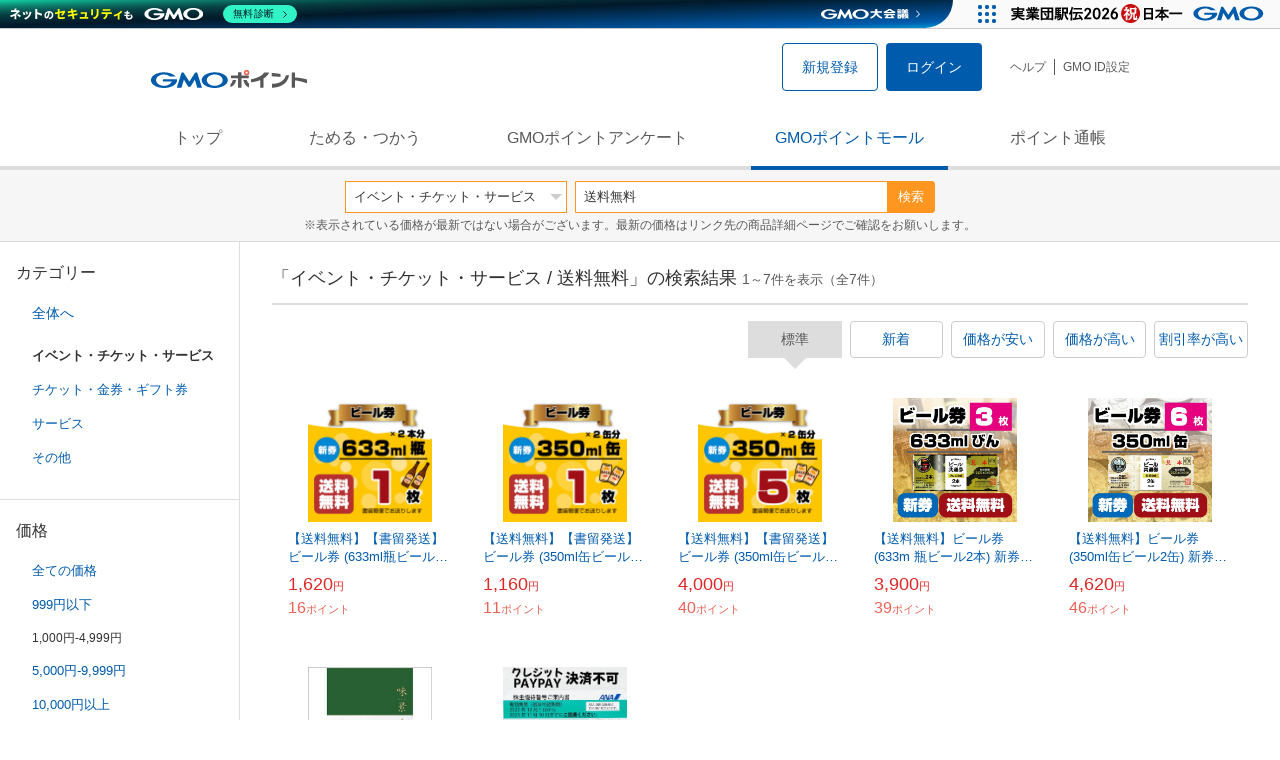

--- FILE ---
content_type: text/html; charset=UTF-8
request_url: https://point.gmo.jp/shopping/list?search_word=%E9%80%81%E6%96%99%E7%84%A1%E6%96%99&search_cateId=18&sell_price_lower=1000&sell_price_upper=4999
body_size: 6509
content:

<!DOCTYPE html>
<html lang="ja">

<head prefix="og: http://ogp.me/ns# fb: http://ogp.me/ns/fb# article: http://ogp.me/ns/article#">
    <script>(function (w, d, s, l, i) {
        w[l] = w[l] || []; w[l].push({
            'gtm.start':
                new Date().getTime(), event: 'gtm.js'
        }); var f = d.getElementsByTagName(s)[0],
            j = d.createElement(s), dl = l != 'dataLayer' ? '&l=' + l : ''; j.async = true; j.src =
                'https://www.googletagmanager.com/gtm.js?id=' + i + dl; f.parentNode.insertBefore(j, f);
    })(window, document, 'script', 'dataLayer', 'GTM-M5P9R7L');</script>
<script>
    window.ga=window.ga||function(){(ga.q=ga.q||[]).push(arguments)};ga.l=+new Date;
    ga('require', 'GTM-5TNVQVN');
    ga('send', 'pageview');
    ga('create', 'UA-55588034-1', 'auto', 'onamae-server');
    ga('onamae-server.send', 'pageview');
    ga('create', 'UA-47544241-1', 'auto', 'onamae');
    ga('onamae.send', 'pageview');
</script>
<script async src='https://www.google-analytics.com/analytics.js'></script>  <meta http-equiv="Content-Type" content="text/html; charset=UTF-8">
  <meta http-equiv="content-language" content="ja" />
  <meta http-equiv="content-style-type" content="text/css" />
  <meta http-equiv="content-script-type" content="text/javascript" />
  <link rel="icon" type="image/x-icon" href="/favicon.ico" />
  <link rel="Shortcut Icon" type="img/x-icon" href="/favicon.ico" />
        <link rel="preconnect" href="https://aff.makeshop.jp" crossorigin>
    <link rel="stylesheet" type="text/css" href="/pc/css/style.css?2511" />
<link rel="stylesheet" type="text/css" href="/vendor/slick-carousel/slick/slick.css" />
<link rel="stylesheet" type="text/css" href="/vendor/slick-carousel/slick/slick-theme.css" />
    <script type="text/javascript" src="/vendor/jquery/dist/jquery.min.js"></script> 

<script type="text/javascript" src="/vendor/js-cookie/src/js.cookie.js" defer></script>
<script type="text/javascript" src="/vendor/lazysizes/lazysizes.min.js" defer></script>
<script type="text/javascript" src="/common/js/default.js?200323" defer></script>
<script type="text/javascript" src="/common/js/jquery.cookie.js" defer></script>

<script type="text/javascript" src="/common/js/modal.js?190924" defer></script>

<script type="text/javascript" src="/vendor/slick-carousel/slick/slick.min.js" defer></script>

<script type="text/javascript" src="/common/js/tokushop.js?200717" defer></script>

<script type="text/javascript" src="/pc/js/service/slider.js?2004" defer></script>

<script type="text/javascript" src="/vendor/jquery-colorbox/jquery.colorbox-min.js" defer></script>
  <script type="text/javascript" src="/pc/js/current.js" defer></script>
    <script type="text/javascript" src="/common/js/shopping/shopping.js" defer></script>
    <link rel="stylesheet" type="text/css" href="/pc/css/views/Mall.css?2007">
  <title>イベント・チケット・サービス / 送料無料の商品一覧｜GMOポイントモール</title>
  <meta name="description" content="イベント・チケット・サービス / 送料無料の商品一覧ページです。GMOポイントがたまる＆つかえるオンラインショップが大集合！貯まったポイントはショッピングで１ポイント＝１円として使えます。" />
  <script>
  var pathname = window.location.pathname;
  if(navigator.cookieEnabled !== true && pathname.includes("error") === false && !window.navigator.userAgent.includes('GoogleAdSenseInfeed')) {
    console.log("クッキーが無効です。");
    window.location.href = "/error/supported";
  }
</script>
  <noscript>
    Javascriptが必要です。
  </noscript>
</head>

<body>
    <noscript>
    <iframe src="https://www.googletagmanager.com/ns.html?id=GTM-M5P9R7L" height="0" width="0" style="display:none;visibility:hidden"></iframe>
  </noscript>
    <!-- GMOグループヘッダー -->
<script type="text/javascript" charset="UTF-8" src="//cache.img.gmo.jp/gmo/header/script.min.js" id="gmoheadertag" async="async"></script>    <header class="l-Header">
  <div class="c-Header">
    <div class="c-Header__inner">
      <h1 class="c-Headerlogo">
        <a class="logo a-Header" href="/">
          <img src="/common/img/logo.svg" alt="GMOインターネットグループの共通ポイント「GMOポイント」" width="140" height="16">
        </a>
      </h1>
             <ul class="c-HeaderNonLogin">
        <li>
          <a class="Btn__signUp a-Header" href="/member/registration"> 新規登録 </a>
        </li>
        <li>
          <a class="Btn__primary a-Header" href="/auth/login"> ログイン </a>
        </li>
      </ul>
            <ul class="c-HeaderNavList">
        <li>
          <a href="https://faq.point.gmo.jp/" class="a-Header">ヘルプ</a>
        </li>
        <li>
          <a href="/mypage/menu" class="a-Header">GMO ID設定 </a>
        </li>
              </ul>
    </div>
                          </div>
    <nav class="c-GlobalNav">
    <ul class="c-GlobalNav__list">
      <li>
        <a id="pointtop" href="/" class="a-GlobalNav"> トップ </a>
      </li>
      <li>
        <a id="aboutservice" href="/about/service" class="a-GlobalNav">ためる・つかう</a>
      </li>
      <li>
        <a id="research" href="/research/top" class="a-GlobalNav">GMOポイントアンケート</a>
      </li>
      <li>
        <a id="shopping" href="/shopping/top" class="a-GlobalNav">GMOポイントモール</a>
      </li>
      <li>
        <a id="mypagepoint" href="/mypage/point" class="a-GlobalNav">ポイント通帳</a>
      </li>
    </ul>
  </nav>
</header><script>
  (function () {
    let pathname = window.location.pathname;
    pathname01 = pathname;
    pathname02 = pathname.split("/")[1];
    switch (pathname01) {
      case "/":
        document.getElementById('pointtop').classList.add("active"); break;
      case "/about/point":
        document.getElementById('pointtop').classList.add("active"); break;
      case "/about/id":
        document.getElementById('pointtop').classList.add("active"); break;
      case "/about/service":
        document.getElementById('aboutservice').classList.add("active"); break;
      case "/mypage/point":
        document.getElementById('mypagepoint').classList.add("active"); break;
      case "/mypage/point/":
        document.getElementById('mypagepoint').classList.add("active"); break;
      case "/mypage/point/index":
        document.getElementById('mypagepoint').classList.add("active"); break;
    }
    switch (pathname02) {
      case "research":
        document.getElementById('research').classList.add("active"); break;
      case "shopping":
        document.getElementById('shopping').classList.add("active"); break;
    }
  })()
</script>    <div class="l-ContentWrapper--mall">
  <div class="v-MallSearch">
    <form name="shoppingForm" action="/shopping/list" method="get">
  <div class="v-MallSearch__inner">
    <div class="v-MallSearchSelect categoryLP">
      <label class="v-MallSearchSelect__label">
        <select name="search_cateId" class="v-MallSearchSelect__select">
          <option value="0">全てのカテゴリーで</option>
          <option value="9">フード・菓子</option>
          <option value="17">本・雑誌・コミック</option>
          <option value="5">パソコン・周辺機器</option>
          <option value="6">家電・AV機器・カメラ</option>
          <option value="8">おもちゃ・ホビー・ゲーム</option>
          <option value="1">ファッション・ブランド</option>
          <option value="15">生活・インテリア・文具</option>
          <option value="10">ドリンク・アルコール</option>
          <option value="16">スポーツ・アウトドア・旅行</option>
          <option value="2">バッグ・靴・小物</option>
          <option value="12">ビューティ・コスメ・香水</option>
          <option value="7">CD・DVD・楽器</option>
          <option value="20">車・バイク</option>
          <option value="14">ペット・ペットグッズ</option>
          <option value="4">キッズ・ベビー・マタニティ</option>
          <option value="13">フラワー・ガーデニング</option>
          <option value="11">ヘルス・ダイエット</option>
          <option value="3">ジュエリー・アクセサリー</option>
          <option value="19">ダウンロード・コンテンツ</option>
                    <option value="18" selected="selected">イベント・チケット・サービス</option>
          <option value="21">その他</option>
                  </select>
      </label>
    </div>
    <div class="v-MallSearchForm">
      <input type="text" name="search_word" value="送料無料" placeholder="キーワードから探す" maxlength="255" class="v-MallSearchForm__inputText">
      <div class="v-MallSearchForm__inputBtn">
        <button type="submit" class="Btn_search">検索</button>
      </div>
      <input type="hidden" name="search_order_type" value="4">
      <input type="hidden" name="payment_type" value="0">
      <input type="hidden" name="search_type" value="form">
    </div>
  </div>
  </form>
  <p class="v-MallSearch__text">※表示されている価格が最新ではない場合がございます。最新の価格はリンク先の商品詳細ページでご確認をお願いします。</p>
</div>  <div class="l-Content">
    <div class="l-ContentSub--mall">
      <section class="v-MallMenu">
  <h3 class="v-MallMenu__title">カテゴリー</h3>
    <ul class="v-MallMenuList">
        <li class="v-MallMenuList__item--up">
      <a href="/shopping/list?search_word=%E9%80%81%E6%96%99%E7%84%A1%E6%96%99&amp;search_cateId=0&amp;sell_price_lower=1000&amp;sell_price_upper=4999">
        全体へ
      </a>
    </li>
    <li class="v-MallMenuList__item--present"> イベント・チケット・サービス </li>
                            <li class="v-MallMenuList__item--down">
      <a href="/shopping/list?search_word=%E9%80%81%E6%96%99%E7%84%A1%E6%96%99&amp;search_cateId=18192&amp;sell_price_lower=1000&amp;sell_price_upper=4999">
        <span class="v-MallMenuList__icon mallicon-18192"></span> チケット・金券・ギフト券
      </a>
    </li>
                <li class="v-MallMenuList__item--down">
      <a href="/shopping/list?search_word=%E9%80%81%E6%96%99%E7%84%A1%E6%96%99&amp;search_cateId=18193&amp;sell_price_lower=1000&amp;sell_price_upper=4999">
        <span class="v-MallMenuList__icon mallicon-18193"></span> サービス
      </a>
    </li>
                <li class="v-MallMenuList__item--down">
      <a href="/shopping/list?search_word=%E9%80%81%E6%96%99%E7%84%A1%E6%96%99&amp;search_cateId=18194&amp;sell_price_lower=1000&amp;sell_price_upper=4999">
        <span class="v-MallMenuList__icon mallicon-18194"></span> その他
      </a>
    </li>
              </ul>
  </section>
<section class="v-MallMenu">
  <h3 class="v-MallMenu__title">価格</h3>
  <ul class="v-MallMenuList">
            <li class="v-MallMenuList__item">
      <a href="/shopping/list?search_word=%E9%80%81%E6%96%99%E7%84%A1%E6%96%99&amp;search_cateId=18&amp;sell_price_lower=&amp;sell_price_upper=">
        全ての価格
      </a>
    </li>
                <li class="v-MallMenuList__item">
      <a href="/shopping/list?search_word=%E9%80%81%E6%96%99%E7%84%A1%E6%96%99&amp;search_cateId=18&amp;sell_price_lower=&amp;sell_price_upper=999">
        999円以下
      </a>
    </li>
                <li class="v-MallMenuList__item--selected">
      <p>1,000円-4,999円</p>
    </li>
                <li class="v-MallMenuList__item">
      <a href="/shopping/list?search_word=%E9%80%81%E6%96%99%E7%84%A1%E6%96%99&amp;search_cateId=18&amp;sell_price_lower=5000&amp;sell_price_upper=9999">
        5,000円-9,999円
      </a>
    </li>
                <li class="v-MallMenuList__item">
      <a href="/shopping/list?search_word=%E9%80%81%E6%96%99%E7%84%A1%E6%96%99&amp;search_cateId=18&amp;sell_price_lower=10000&amp;sell_price_upper=">
        10,000円以上
      </a>
    </li>
          </ul>
  <form name="shoppingForm" action="/shopping/list" method="get">
  <div class="v-MallMenuPrice__area">
    <div class="v-MallMenuPrice__inner">
      <input type="text" name="sell_price_lower" value="1000" maxlength="9" class="v-MallMenuPrice__input">
      <span class="v-MallMenuPrice__unit">円</span>
      <span class="v-MallMenuPrice__unit">〜</span>
      <input type="text" name="sell_price_upper" value="4999" maxlength="9" class="v-MallMenuPrice__input">
      <span class="v-MallMenuPrice__unit">円</span>
      <input type="hidden" name="search_word" value="送料無料">
      <input type="hidden" name="search_order_type" value="4">
      <input type="hidden" name="payment_type" value="0">
      <input type="hidden" name="search_cateId" value="18">
    </div>
    <div class="v-MallMenuPrice__btn">
      <button type="submit" class="Btn__secondary">絞り込む</button>
    </div>
  </div>
  </form>
</section>
<section class="v-MallMenu">
  <h3 class="v-MallMenu__title">支払い方法</h3>
  <div class="v-MallMenuCheck">
    <form name="shoppingForm" action="/shopping/list" method="get">
    <label class="v-MallMenuCheck__label">
            <input id="payment_type_checkbox" type="checkbox" class="v-MallMenuCheck__box" name="payment_type" value="">
            カードが使える商品のみ
    </label>
    <input type="hidden" name="search_word" value="送料無料">
    <input type="hidden" name="search_order_type" value="4">
    <input type="hidden" name="sell_price_lower" value="1000">
    <input type="hidden" name="sell_price_upper" value="4999">
    <input type="hidden" name="search_cateId" value="18">
    </form>
  </div>
</section>    </div>
    <div class="l-ContentMain--mall">
      <div class="v-MallTop">
        <div class="v-MallCardArea">
                    <h2 class="v-MallCardArea__title">
                        「イベント・チケット・サービス / 送料無料」の検索結果
                        <div class="c-PagerNumber">
              <span class="c-PagerNumber__number"> 1</span><span class="c-PagerNumber__unit">～</span><span class="c-PagerNumber__number">7</span><span class="c-PagerNumber__unit">件を表示（全</span><span class="c-PagerNumber__number">7</span><span class="c-PagerNumber__unit">件）</span>
            </div>
          </h2>
          <div class="v-MallCardArea__switchArea">
            <ul class="c-Switch">
              <li>
                                <span class="c-Switch__item--current">標準</span>
                              </li>
              <li>
                                <a href="/shopping/list?search_word=%E9%80%81%E6%96%99%E7%84%A1%E6%96%99&amp;search_cateId=18&amp;sell_price_lower=1000&amp;sell_price_upper=4999&amp;search_order_type=3">
                  <span class="c-Switch__item">新着</span>
                </a>
                              </li>
              <li>
                                <a href="/shopping/list?search_word=%E9%80%81%E6%96%99%E7%84%A1%E6%96%99&amp;search_cateId=18&amp;sell_price_lower=1000&amp;sell_price_upper=4999&amp;search_order_type=1">
                  <span class="c-Switch__item">価格が安い</span>
                </a>
                              </li>
              <li>
                                <a href="/shopping/list?search_word=%E9%80%81%E6%96%99%E7%84%A1%E6%96%99&amp;search_cateId=18&amp;sell_price_lower=1000&amp;sell_price_upper=4999&amp;search_order_type=2">
                  <span class="c-Switch__item">価格が高い</span>
                </a>
                              </li>
              <li>
                                <a href="/shopping/list?search_word=%E9%80%81%E6%96%99%E7%84%A1%E6%96%99&amp;search_cateId=18&amp;sell_price_lower=1000&amp;sell_price_upper=4999&amp;search_order_type=5">
                  <span class="c-Switch__item">割引率が高い</span>
                </a>
                              </li>
            </ul>
          </div>
                    <ul class="c-ListWrapperRow">
                                                <li class="c-ListWrapperItem">
              <a class="shop-item-link" target="blank" href="https://aff.makeshop.jp/landing.html?service_id=1&amp;shop_id=osakeee&amp;media_id=TP&amp;url=http%3A%2F%2Fwww.saketen.jp%2Fshopdetail%2F000000001728%2F" onclick="funcItemClick(&#039;18&#039;,&#039;\u9001\u6599\u7121\u6599&#039;,&#039;1728&#039;,&#039;1&#039;,&#039;0&#039;,&#039;4&#039;);funcSetItemHistoryCookie(&#039;1728&#039;,&#039;http://www.saketen.jp/shopdetail/000000001728/&#039;,&#039;&#039;,&#039;http://makeshop-multi-images.akamaized.net/osakeee/itemimages/000000001728_gneztHo.jpg&#039;,&#039;【送料無料】【書留発送】ビール券 (633ml瓶ビール2本）×1枚&#039;);">
                <dl class="c-ProductCard--mallList">
                  <dt class="c-ProductCard__thumb--mall">
                                        <img data-sizes="auto" data-src="https://point.gmo.jp/image/42c7fc26ded2b0a08ee140f677a1778adcdc320b?url=http%3A%2F%2Fmakeshop-multi-images.akamaized.net%2Fosakeee%2Fitemimages%2F000000001728_gneztHo.jpg" onerror="this.src='/common/img/shopping/img_noimage100x100.gif'" class="lazyload">
                                      </dt>
                                                      <dd class="c-ProductCard__link">
                    【送料無料】【書留発送】ビール券 (633ml瓶ビール2本）×1枚
                  </dd>
                  <dd class="c-ProductCard__price">
                    <span class="c-ProductCard__amount">1,620</span><span class="c-ProductCard__unit">円</span>
                                      </dd>
                  <dd class="c-ProductCard__point--mall">
                    <span class="c-ProductCard__amount">16</span><span class="c-ProductCard__unit">ポイント</span>
                  </dd>
                </dl>
              </a>
            </li>
                                                <li class="c-ListWrapperItem">
              <a class="shop-item-link" target="blank" href="https://aff.makeshop.jp/landing.html?service_id=1&amp;shop_id=osakeee&amp;media_id=TP&amp;url=http%3A%2F%2Fwww.saketen.jp%2Fshopdetail%2F000000001780%2F" onclick="funcItemClick(&#039;18&#039;,&#039;\u9001\u6599\u7121\u6599&#039;,&#039;1780&#039;,&#039;1&#039;,&#039;1&#039;,&#039;4&#039;);funcSetItemHistoryCookie(&#039;1780&#039;,&#039;http://www.saketen.jp/shopdetail/000000001780/&#039;,&#039;&#039;,&#039;http://makeshop-multi-images.akamaized.net/osakeee/itemimages/000000001780_bwMEGFe.jpg&#039;,&#039;【送料無料】【書留発送】ビール券 (350ml缶ビール2缶）×1枚&#039;);">
                <dl class="c-ProductCard--mallList">
                  <dt class="c-ProductCard__thumb--mall">
                                        <img data-sizes="auto" data-src="https://point.gmo.jp/image/203041dd7742ee60f4dbc2a5c18183e7ec01acef?url=http%3A%2F%2Fmakeshop-multi-images.akamaized.net%2Fosakeee%2Fitemimages%2F000000001780_bwMEGFe.jpg" onerror="this.src='/common/img/shopping/img_noimage100x100.gif'" class="lazyload">
                                      </dt>
                                                      <dd class="c-ProductCard__link">
                    【送料無料】【書留発送】ビール券 (350ml缶ビール2缶）×1枚
                  </dd>
                  <dd class="c-ProductCard__price">
                    <span class="c-ProductCard__amount">1,160</span><span class="c-ProductCard__unit">円</span>
                                      </dd>
                  <dd class="c-ProductCard__point--mall">
                    <span class="c-ProductCard__amount">11</span><span class="c-ProductCard__unit">ポイント</span>
                  </dd>
                </dl>
              </a>
            </li>
                                                <li class="c-ListWrapperItem">
              <a class="shop-item-link" target="blank" href="https://aff.makeshop.jp/landing.html?service_id=1&amp;shop_id=osakeee&amp;media_id=TP&amp;url=http%3A%2F%2Fwww.saketen.jp%2Fshopdetail%2F000000001781%2F" onclick="funcItemClick(&#039;18&#039;,&#039;\u9001\u6599\u7121\u6599&#039;,&#039;1781&#039;,&#039;1&#039;,&#039;2&#039;,&#039;4&#039;);funcSetItemHistoryCookie(&#039;1781&#039;,&#039;http://www.saketen.jp/shopdetail/000000001781/&#039;,&#039;&#039;,&#039;http://makeshop-multi-images.akamaized.net/osakeee/itemimages/000000001781_w8lPUd6.jpg&#039;,&#039;【送料無料】【書留発送】ビール券 (350ml缶ビール2缶）×5枚&#039;);">
                <dl class="c-ProductCard--mallList">
                  <dt class="c-ProductCard__thumb--mall">
                                        <img data-sizes="auto" data-src="https://point.gmo.jp/image/34d9df8e9cd8d0646388c160d022f31abbd25875?url=http%3A%2F%2Fmakeshop-multi-images.akamaized.net%2Fosakeee%2Fitemimages%2F000000001781_w8lPUd6.jpg" onerror="this.src='/common/img/shopping/img_noimage100x100.gif'" class="lazyload">
                                      </dt>
                                                      <dd class="c-ProductCard__link">
                    【送料無料】【書留発送】ビール券 (350ml缶ビール2缶）×5枚
                  </dd>
                  <dd class="c-ProductCard__price">
                    <span class="c-ProductCard__amount">4,000</span><span class="c-ProductCard__unit">円</span>
                                      </dd>
                  <dd class="c-ProductCard__point--mall">
                    <span class="c-ProductCard__amount">40</span><span class="c-ProductCard__unit">ポイント</span>
                  </dd>
                </dl>
              </a>
            </li>
                                                <li class="c-ListWrapperItem">
              <a class="shop-item-link" target="blank" href="https://aff.makeshop.jp/landing.html?service_id=1&amp;shop_id=kameya&amp;media_id=TP&amp;url=http%3A%2F%2Fwww.kameya.jp%2Fshopdetail%2F000000007530%2F" onclick="funcItemClick(&#039;18&#039;,&#039;\u9001\u6599\u7121\u6599&#039;,&#039;7530&#039;,&#039;1&#039;,&#039;3&#039;,&#039;4&#039;);funcSetItemHistoryCookie(&#039;7530&#039;,&#039;http://www.kameya.jp/shopdetail/000000007530/&#039;,&#039;&#039;,&#039;http://makeshop-multi-images.akamaized.net/kameya/itemimages/000000007530_TSWMlmW.jpg&#039;,&#039;【送料無料】ビール券(633m 瓶ビール2本) 新券：3枚 [59201-03] 書留発送&#039;);">
                <dl class="c-ProductCard--mallList">
                  <dt class="c-ProductCard__thumb--mall">
                                        <img data-sizes="auto" data-src="https://point.gmo.jp/image/bfd289a08e973538a90c62f27b794be80f119f69?url=http%3A%2F%2Fmakeshop-multi-images.akamaized.net%2Fkameya%2Fitemimages%2F000000007530_TSWMlmW.jpg" onerror="this.src='/common/img/shopping/img_noimage100x100.gif'" class="lazyload">
                                      </dt>
                                                      <dd class="c-ProductCard__link">
                    【送料無料】ビール券(633m 瓶ビール2本) 新券：3枚 [59201-03] 書留発送
                  </dd>
                  <dd class="c-ProductCard__price">
                    <span class="c-ProductCard__amount">3,900</span><span class="c-ProductCard__unit">円</span>
                                      </dd>
                  <dd class="c-ProductCard__point--mall">
                    <span class="c-ProductCard__amount">39</span><span class="c-ProductCard__unit">ポイント</span>
                  </dd>
                </dl>
              </a>
            </li>
                                                <li class="c-ListWrapperItem">
              <a class="shop-item-link" target="blank" href="https://aff.makeshop.jp/landing.html?service_id=1&amp;shop_id=kameya&amp;media_id=TP&amp;url=http%3A%2F%2Fwww.kameya.jp%2Fshopdetail%2F000000007524%2F" onclick="funcItemClick(&#039;18&#039;,&#039;\u9001\u6599\u7121\u6599&#039;,&#039;7524&#039;,&#039;1&#039;,&#039;4&#039;,&#039;4&#039;);funcSetItemHistoryCookie(&#039;7524&#039;,&#039;http://www.kameya.jp/shopdetail/000000007524/&#039;,&#039;&#039;,&#039;http://makeshop-multi-images.akamaized.net/kameya/itemimages/000000007524_l60Q9mk.jpg&#039;,&#039;【送料無料】ビール券(350ml缶ビール2缶) 新券：6枚 [59202-06] 書留発送&#039;);">
                <dl class="c-ProductCard--mallList">
                  <dt class="c-ProductCard__thumb--mall">
                                        <img data-sizes="auto" data-src="https://point.gmo.jp/image/802884afe0799d46cff84a5720d152b06bbf8912?url=http%3A%2F%2Fmakeshop-multi-images.akamaized.net%2Fkameya%2Fitemimages%2F000000007524_l60Q9mk.jpg" onerror="this.src='/common/img/shopping/img_noimage100x100.gif'" class="lazyload">
                                      </dt>
                                                      <dd class="c-ProductCard__link">
                    【送料無料】ビール券(350ml缶ビール2缶) 新券：6枚 [59202-06] 書留発送
                  </dd>
                  <dd class="c-ProductCard__price">
                    <span class="c-ProductCard__amount">4,620</span><span class="c-ProductCard__unit">円</span>
                                      </dd>
                  <dd class="c-ProductCard__point--mall">
                    <span class="c-ProductCard__amount">46</span><span class="c-ProductCard__unit">ポイント</span>
                  </dd>
                </dl>
              </a>
            </li>
                                                <li class="c-ListWrapperItem">
              <a class="shop-item-link" target="blank" href="https://aff.makeshop.jp/landing.html?service_id=1&amp;shop_id=7000&amp;media_id=TP&amp;url=http%3A%2F%2Fgift-hikari.com%2Fshopdetail%2F000000035468%2F" onclick="funcItemClick(&#039;18&#039;,&#039;\u9001\u6599\u7121\u6599&#039;,&#039;35468&#039;,&#039;1&#039;,&#039;5&#039;,&#039;4&#039;);funcSetItemHistoryCookie(&#039;35468&#039;,&#039;http://gift-hikari.com/shopdetail/000000035468/&#039;,&#039;&#039;,&#039;http://makeshop-multi-images.akamaized.net/7000/itemimages/000000035468_m4rMUFw.jpg&#039;,&#039;グルメカタログギフト　味景　～MIKAGE～　碧緑&#039;);">
                <dl class="c-ProductCard--mallList">
                  <dt class="c-ProductCard__thumb--mall">
                                        <img data-sizes="auto" data-src="https://point.gmo.jp/image/f6c93969a10e202e568d3524104d354f9c9e9605?url=http%3A%2F%2Fmakeshop-multi-images.akamaized.net%2F7000%2Fitemimages%2F000000035468_m4rMUFw.jpg" onerror="this.src='/common/img/shopping/img_noimage100x100.gif'" class="lazyload">
                                      </dt>
                                                      <dd class="c-ProductCard__link">
                    グルメカタログギフト　味景　～MIKAGE～　碧緑
                  </dd>
                  <dd class="c-ProductCard__price">
                    <span class="c-ProductCard__amount">4,290</span><span class="c-ProductCard__unit">円</span>
                                        <span class="c-ProductCard__saleMark">
                      <span class="c-ProductCard__amount">9</span><span class="c-ProductCard__unit">%OFF</span>
                    </span>
                                      </dd>
                  <dd class="c-ProductCard__point--mall">
                    <span class="c-ProductCard__amount">42</span><span class="c-ProductCard__unit">ポイント</span>
                  </dd>
                </dl>
              </a>
            </li>
                                                <li class="c-ListWrapperItem">
              <a class="shop-item-link" target="blank" href="https://aff.makeshop.jp/landing.html?service_id=1&amp;shop_id=restation&amp;media_id=TP&amp;url=http%3A%2F%2Fwww.restation.info%2Fshopdetail%2F000000051024%2F" onclick="funcItemClick(&#039;18&#039;,&#039;\u9001\u6599\u7121\u6599&#039;,&#039;51024&#039;,&#039;1&#039;,&#039;6&#039;,&#039;4&#039;);funcSetItemHistoryCookie(&#039;51024&#039;,&#039;http://www.restation.info/shopdetail/000000051024/&#039;,&#039;&#039;,&#039;http://makeshop-multi-images.akamaized.net/restation/itemimages/000000051024_P1DKWyI.jpg&#039;,&#039;【未使用】ANA全日空株主優待券1枚　使用期限2023/11/30まで有効　グリーン新券※クレジット決済PAYPAY残高決済不可&#039;);">
                <dl class="c-ProductCard--mallList">
                  <dt class="c-ProductCard__thumb--mall">
                                        <img data-sizes="auto" data-src="https://point.gmo.jp/image/0d7755644e2a42ba0cd4dd264fa7c83af9598fc9?url=http%3A%2F%2Fmakeshop-multi-images.akamaized.net%2Frestation%2Fitemimages%2F000000051024_P1DKWyI.jpg" onerror="this.src='/common/img/shopping/img_noimage100x100.gif'" class="lazyload">
                                      </dt>
                                                      <dd class="c-ProductCard__link">
                    【未使用】ANA全日空株主優待券1枚　使用期限2023/11/30まで有効　グリーン新券※クレジット決済PAYPAY残高決済不可
                  </dd>
                  <dd class="c-ProductCard__price">
                    <span class="c-ProductCard__amount">1,480</span><span class="c-ProductCard__unit">円</span>
                                      </dd>
                  <dd class="c-ProductCard__point--mall">
                    <span class="c-ProductCard__amount">14</span><span class="c-ProductCard__unit">ポイント</span>
                  </dd>
                </dl>
              </a>
            </li>
                      </ul>
          <div class="v-MallCardArea__pagerArea">
            <div class="c-PagerArea">
              <ul class="c-PagerArea__content"><li class="c-Pager__item c-Pager__item--first "><span>&laquo; 先頭</span></li>
<li class="c-Pager__item c-Pager__item--prev "><span>&lt; 前のページ</span></li>
<li class="c-Pager__item c-Pager__item c-Pager__item--current "><span>1</span></li>
<li class="c-Pager__item c-Pager__item--next "><span>次のページ &gt;</span></li></ul>
            </div>
          </div>
                                      </div>
      </div>
    </div>
  </div>
</div>
    <div id="pagetop" class="PageTop icon-circle-up"></div>
<footer class="l-Footer">
	<div class="c-Footer">
		<ul class="c-FooterList">
			<li>
				<ul class="c-FooterListDetail">
					<li>
						<a href="/">GMOポイントTOP</a>
					</li>
					<li>
						<a href="/about/point">ご利用ガイド</a>
					</li>
					<li>
						<a href="/about/id">GMO IDとは</a>
					</li>
					<li>
						<a href="/about/service">ためる・つかう</a>
					</li>
					<li>
						<a href="/research/top">GMOポイントアンケート</a>
					</li>
					<li>
						<a href="/shopping/top">GMOポイントモール</a>
					</li>
				</ul>
			</li>
			<li>
				<ul class="c-FooterListDetail">
					<li>
						<a href="/mypage/point">ポイント通帳</a>
					</li>
					<li>
						<a href="/mypage/menu">GMO ID設定</a>
					</li>
					<li>
						<a href="https://faq.point.gmo.jp/">ヘルプ</a>
					</li>
					<li>
						<a href="/inquiry/mailform">お問い合わせ</a>
					</li>
					<li>
						<a href="/rules/index">利用規約</a>
					</li>
					<li>
						<a href="/cookie-policy/">Cookieポリシー</a>
					</li>
					<li>
						<a href="https://group.gmo/csr/governance/privacy-policy/" target="_blank" rel="noopener">プライバシーポリシー<span class="icon-window"></span>
						</a>
					</li>
					<li>
						<a href="https://group.gmo/company-profile/outline/" target="_blank" rel="noopener">会社概要<span class="icon-window"></span>
						</a>
					</li>
				</ul>
			</li>
		</ul>
	</div>
	<p class="c-Footer__text">
		「GMO ID/GMOポイント」はGMOインターネットグループ株式会社（東証プライム上場）が運営しています。
	</p>
	<div class="c-Footer__corp">
	<a href="https://group.gmo" target="_blank"><img src="/common/img/logo_gmo.svg" alt="GMOインターネットグループ株式会社" height="18px" class="c-Footer__corpLogo"/></a>
	</div>
	<script type="text/javascript" charset="UTF-8" src="https://cache.img.gmo.jp/gmo/security/script.min.js" id="gmosecuritytag" async="async"></script>
	<div class="c-Footer__siteseal">
		<div id="ss_gmo_globalsign_secured_site_seal" oncontextmenu="return false;" style="width:100px; height:50px">
			<img id="ss_gmo_globalsign_img" src="[data-uri]" alt="" onclick="ss_open_profile()" style="cursor:pointer; border:0; width:100%" >
		</div>
		<script>
			window.addEventListener('load', () => {
			let s = document.createElement("script");
			s.src = "https://seal.atlas.globalsign.com/gss/one/seal?image=seal_100-50_ja.png";
			document.body.appendChild(s);
			});
		</script>
		<div>
			<span id="csi_siteseal_tag" oncontextmenu="return false;">
				<a id="csi_siteseal_profile_link">
					<img loading="lazy" alt="dark_typeA_100x50.png" id="csi_siteseal_image" width="100" height="50" src="[data-uri]" style="display: none"/>
				</a>
			</span>
			<script type="text/javascript" src="https://siteseal.gmo-cybersecurity.com/static/scripts/siteseal.js" defer="defer"></script>
		</div>
		<div>
			<span id="brs_siteseal_tag" oncontextmenu="return false;">
				<a id="gmobrs_seal_profile_link">
					<img decoding="async" alt="dark_typeA_100x50.png" id="gmobrs_seal_image" width="100" height="50" src="[data-uri]" style="display: none" />
				</a>
			</span>
		</div>
		<script>
			window.addEventListener('load', () => {
				let s = document.createElement("script");
				s.src = "https://seal.brandsecurity.gmo/static/js/siteseal.js"
				document.body.appendChild(s);
			});
		</script>
	</div>
</footer>
    <!-- GMOグループフッター -->
  <script type="text/javascript" charset="UTF-8" src="https://cache.img.gmo.jp/gmo/footer/script.min.js" id="gmofootertag" data-gmofooter-type="L" data-gmofooter-listed="true" async="async"></script>    <script defer type="text/javascript" src="/pc/js/mall.js"></script>
</body>

</html>